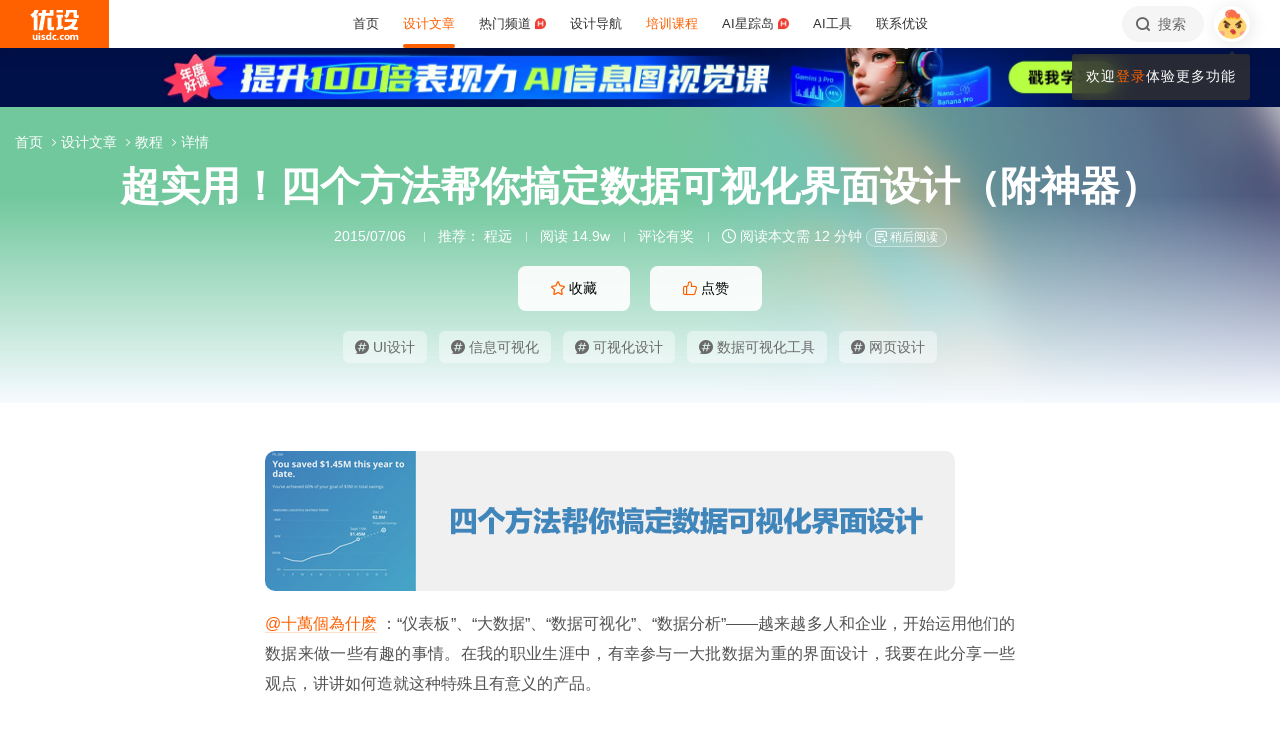

--- FILE ---
content_type: text/html; charset=UTF-8
request_url: https://www.uisdc.com/ajax.php?action=get_post_comments&pid=143806&paged=1
body_size: 1339
content:
{"current_page":1,"total_pages":1,"error":[],"data":[{"comment_ID":"38157","post_id":"143806","post_uid":"42","comment_parent":"0","comment_date":"2019-03-06 11:21:06","comment_timeago":"2019-03-06","comment_content":"\u8bbe\u8ba1\u601d\u8def\u611f\u89c9\u5f88\u597d\uff0c\u4f46\u662f\u754c\u9762\u611f\u89c9\u56fd\u5185\u63a5\u53d7\u5ea6\u4e0d\u9ad8","comment_image":"","zan":0,"sticky":0,"city":"\u56fd\u5185\u672a\u80fd\u8bc6\u522b\u7684\u5730\u533a","device":"Chrome\u6d4f\u89c8\u5668","author":"\u80a5\u67f4\u4e8c\u53f7","author_avatar":"https:\/\/image.uisdc.com\/wp-content\/uploads\/avatar\/0ef4008fd6db4961e9b6549ec5482c87.jpg","author_href":"https:\/\/www.uisdc.com\/u\/13427\/publish\/all","author_info":"\u8fd9\u5bb6\u4f19\u5f88\u61d2\u554a","uid":13427,"approved":"1","label":[],"prize":false,"prize_index":"","post_origin_author":"","post_title":"\u8d85\u5b9e\u7528\uff01\u56db\u4e2a\u65b9\u6cd5\u5e2e\u4f60\u641e\u5b9a\u6570\u636e\u53ef\u89c6\u5316\u754c\u9762\u8bbe\u8ba1\uff08\u9644\u795e\u5668\uff09","post_type":"post","post_permalink":"https:\/\/www.uisdc.com\/designing-data-driven-interfaces","children":[]},{"comment_type":"ad","comment_ID":0,"post_id":143806,"post_uid":"42","comment_parent":0,"comment_date":"2015-07-06","comment_timeago":"2015-07-06","comment_content":"\u55e8\uff0c\u60a8\u597d\uff01\u611f\u8c22\u89c2\u770b\u672c\u6587\uff0c\u8bc4\u8bba\u652f\u6301\u9f13\u52b1\uff0c\u4f5c\u8005\u4f1a\u66f4\u6709\u52a8\u529b\u8f93\u51fa\u597d\u5185\u5bb9\u54df\u3002\r\n\u2460 \u4f18\u8bbeAI\u8bfe\u7a0b\uff0c\u53c8\u597d\u53c8\u4fbf\u5b9c\uff01\u526f\u4e1a\u521b\u6536\u5de5\u4f5c\u63d0\u6548\u3002<a href=\"https:\/\/pro.uisdc.com\/\" target=\"_blank\">\u67e5\u770b\u8bfe\u7a0b<\/a>\r\n\u2461 \u8bc4\u8bba\u4e92\u52a8\u8d62\u65b0\u4e66\uff01\u6e05\u534e\u5927\u5b66\u51fa\u7248\u793e\u7545\u9500\u4e66\u7b49\u60a8\u62ff\uff01<a href=\"https:\/\/www.uisdc.com\/comment-prize\" target=\"_blank\">\u5feb\u6765\u770b\u770b<\/a>\r\n\u2462 \u65b0\u4eba\u5927\u793c\u5305\uff01\u5173\u6ce8\u4f18\u8bbe\u5b98\u5fae\uff0c\u6bcf\u5929\u7528\u70ed\u70b9\u89e3\u9501AI\u77e5\u8bc6\uff01\u4e0b\u65b9\u626b\u7801\r\n","comment_image":"https:\/\/image.uisdc.com\/wp-content\/uploads\/2025\/03\/2025-AIGC-TOOL.jpg","zan":0,"sticky":0,"city":"\u4f18\u8bbe\u60ca\u559c\u90e8","device":"ChickOS","author":"\u4e00\u53ea\u6b63\u5728\u5b66AI\u7684\u5c0f\u9e21","author_avatar":"https:\/\/image.uisdc.com\/wp-content\/uploads\/2022\/11\/jinxi-xiaoji-tx.png","author_href":"https:\/\/www.uisdc.com\/members","author_info":"","uid":0,"approved":"1","label":[{"img":"https:\/\/image.uisdc.com\/wp-content\/themes\/U\/ui\/2021\/icon\/label\/vip-short-1.svg","label":"vip","title":"vip","level":1,"url":"","active":true}],"prize":false,"prize_index":""}]}

--- FILE ---
content_type: text/html; charset=UTF-8
request_url: https://www.uisdc.com/ajax.php?action=get_post_recommend_comments&pid=143806
body_size: 1271
content:
{"error":[],"data":[{"comment_ID":"150782","post_id":"647036","post_uid":"428480","comment_parent":"0","comment_date":"2025-10-27 14:09:01","comment_timeago":"2025-10-27","comment_content":"\u633a\u597d\u7684\uff0c\u8d77\u7801\u77e5\u9053\u767e\u5ea6\u8fd8\u5728\u8ba4\u771f\u505a\u8bbe\u8ba1\u3002","comment_image":"","zan":5,"sticky":1,"city":"\u5e7f\u4e1c\u7701\u6df1\u5733\u5e02","device":"Chrome\u6d4f\u89c8\u5668","author":"\u5927\u82b1\u732b\u5b50\ud83c\udf1f\u8f6c\u578b\u7248","author_avatar":"https:\/\/image.uisdc.com\/wp-content\/uploads\/avatar\/ecbb31cdb5b9.jpg","author_href":"https:\/\/www.uisdc.com\/u\/328727\/publish\/all","author_info":"\u8fd9\u5bb6\u4f19\u5f88\u61d2\u554a","uid":328727,"approved":"1","label":[{"label":"fan","title":"\u94c1\u7c89","img":"https:\/\/image.uisdc.com\/wp-content\/themes\/U\/ui\/2021\/icon\/label\/fan-short-1.svg","level":1,"url":"https:\/\/www.uisdc.com\/members","active":true}],"prize":false,"prize_index":"","post_origin_author":"","post_title":"\u60f3\u505a\u597d\u4f1a\u5458\u4f53\u7cfb\u8bbe\u8ba1\uff1f\u6765\u770b\u767e\u5ea6APP\u7684\u6848\u4f8b\u590d\u76d8\uff01","post_type":"post","post_permalink":"https:\/\/www.uisdc.com\/baidu-vip-2","recommend":1},{"comment_ID":"152379","post_id":"651459","post_uid":"120384","comment_parent":"0","comment_date":"2025-12-01 14:57:01","comment_timeago":"2025-12-01","comment_content":"\u5efa\u8bae\u5168\u6587\u80cc\u8bf5\uff01\u5e72\u8d27\uff01","comment_image":"","zan":4,"sticky":1,"city":"\u4e0a\u6d77\u5e02","device":"Firefox\u6d4f\u89c8\u5668","author":"\u8bbe\u8ba1\u4ea6\u53ef\u9971\u8179","author_avatar":"https:\/\/image.uisdc.com\/wp-content\/uploads\/avatar\/2fbda45686ed.jpg","author_href":"https:\/\/www.uisdc.com\/u\/370572\/publish\/all","author_info":"\u8fd9\u5bb6\u4f19\u5f88\u61d2\u554a","uid":370572,"approved":"1","label":[{"label":"fan","title":"\u94c1\u7c89","img":"https:\/\/image.uisdc.com\/wp-content\/themes\/U\/ui\/2021\/icon\/label\/fan-short-1.svg","level":1,"url":"https:\/\/www.uisdc.com\/members","active":true}],"prize":false,"prize_index":"","post_origin_author":"","post_title":"\u5efa\u8bae\u6536\u85cf\uff0113\u7ec4Nano Banana Pro\u5b9e\u7528\u63d0\u793a\u8bcd","post_type":"post","post_permalink":"https:\/\/www.uisdc.com\/nano-banana-pro-9","recommend":1},{"comment_ID":"150672","post_id":"646461","post_uid":"73693","comment_parent":"0","comment_date":"2025-10-23 15:31:20","comment_timeago":"2025-10-23","comment_content":"\u8d5e\u540c\uff0c\u53bb\u627e\u53c2\u8003\u5168\u662f\u8fd9\u79cd\u98de\u673a\u7a3f\uff0c\u8fd8\u4e0d\u5982\u53bb\u767b\u5f55\u4e00\u4e9b\u7ebf\u4e0a\u9879\u76ee\u770b\u770b","comment_image":"","zan":8,"sticky":1,"city":"\u56db\u5ddd\u7701\u6210\u90fd\u5e02","device":"\u641c\u72d7\u6d4f\u89c8\u5668","author":"\u8bc6\u8da3","author_avatar":"https:\/\/image.uisdc.com\/wp-content\/uploads\/avatar\/d2f631f46e8d410394daba34ccd934f4.jpg","author_href":"https:\/\/www.uisdc.com\/u\/157144\/publish\/all","author_info":"\u8fd9\u5bb6\u4f19\u5f88\u61d2\u554a","uid":157144,"approved":"1","label":[],"prize":false,"prize_index":"","post_origin_author":"","post_title":"\u638c\u63e1\u8fd98\u4e2a\u7279\u5f81\uff0c\u6559\u4f60\u5feb\u901f\u5206\u8fa8B\u7aef\u4f18\u79c0\u754c\u9762\u548c\u98de\u673a\u7a3f\u7684\u533a\u522b\uff01","post_type":"post","post_permalink":"https:\/\/www.uisdc.com\/avoiding-dribbble-bait","recommend":1}]}

--- FILE ---
content_type: text/javascript; charset=utf-8
request_url: https://ip.uisdc.com/
body_size: 161
content:
var returnCitySN = {"ip":"3.148.163.123","country":"美国","province":"","city":"","cname":"美国","displayName":"美国","isp":"","isChina":false,"region":"province","timestamp":"2026-01-18T22:49:16.388Z","scamalytics":{"score":null,"risk":"querying","description":"查询中...","available":false}};